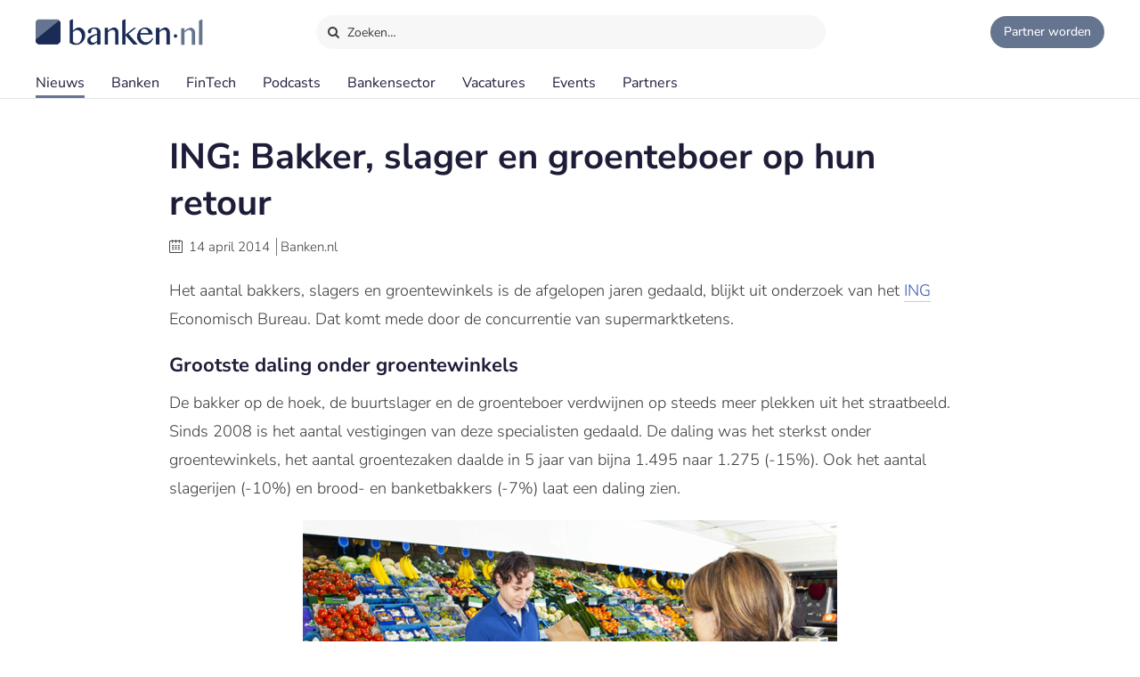

--- FILE ---
content_type: text/html;charset=UTF-8
request_url: https://www.banken.nl/nieuws/2154/ing-bakker-slager-en-groenteboer-op-hun-retour
body_size: 8695
content:














<!DOCTYPE html>
<html xmlns="http://www.w3.org/1999/xhtml" xml:lang="nl" lang="nl" prefix="og: https://ogp.me/ns#">
	<head>
		<link rel="preload" href="/css/header.css?v=20251216123948" as="style" />
		<link rel="preload" href="/css/header-with-dropdown.css?v=20251216123948" as="style" />
		
		<meta charset="utf-8">
		<meta name="description" content="Het aantal bakkers, slagers en groentewinkels is de afgelopen jaren gedaald, blijkt uit onderzoek van het ING Economisch Bureau. Dat komt mede door de concurrentie van supermarktketens." />
		<meta name="robots" content="index, FOLLOW" />
		<meta name="HandheldFriendly" content="True" />
		<meta name="MobileOptimized" content="320" />
		<meta name="viewport" content="width=device-width, initial-scale=1.0, minimum-scale=1.0, maximum-scale=3.0" />
		

		
		
		<title>ING: Bakker, slager en groenteboer op hun retour</title>

		<link rel="icon" type="image/png" href="/img/favicon.ico">
		<link rel="apple-touch-icon" href="/img/icon-180x180.png">
		<link rel="apple-touch-icon" sizes="152x152" href="/img/icon-152x152.png">
		<link rel="apple-touch-icon" sizes="167x167" href="/img/icon-167x167.png">
		<link rel="apple-touch-icon" sizes="180x180" href="/img/icon-180x180.png">
		<link rel="icon" sizes="192x192" href="/img/icon-192x192.png">
		<meta name="msapplication-square310x310logo" content="/img/icon-310x310.png">

		
		
		
		
		

		

		
		
		
		
		<link rel="alternate" title="Banken.nl Nieuws" type="application/rss+xml" href="https://www.banken.nl/rss/consultancy_rssfeed.xml" />

		<!-- twitter and opengraph cards -->
		
		
		<meta name="twitter:card" content="summary" />
		<meta name="twitter:site" content="@Banken_nl" />
		
		<meta property="og:title" content="ING: Bakker, slager en groenteboer op hun retour" />
		<meta name="twitter:title" content="ING: Bakker, slager en groenteboer op hun retour" />
		
		
		<meta property="og:image" content="https://www.banken.nl/illustrations/null" />
		<meta property="og:image:width" content="546" />
		<meta property="og:image:height" content="312" />

		<meta name="twitter:image" content="https://www.banken.nl/illustrations/null" />
		
		<meta property="og:description" content="Het aantal bakkers, slagers en groentewinkels is de afgelopen jaren gedaald, blijkt uit onderzoek van het ING Economisch Bureau. Dat komt mede door de concurrentie van supermarktketens." />
		<meta name="twitter:description" content="Het aantal bakkers, slagers en groentewinkels is de afgelopen jaren gedaald, blijkt uit onderzoek van het ING Economisch Bureau. Dat komt mede door de concurrentie van supermarktketens." />

		
			<link rel="amphtml" href="https://www.banken.nl/nieuws/amp/2154/ing-bakker-slager-en-groenteboer-op-hun-retour" />
		
		
		
			<link rel="canonical" href="https://www.banken.nl/nieuws/2154/ing-bakker-slager-en-groenteboer-op-hun-retour" />
		
		
		<meta property="og:url" content="https://www.banken.nl/nieuws/2154/ing-bakker-slager-en-groenteboer-op-hun-retour" />

		
		<link rel="shortcut icon" href="/img/favicon.ico" type="image/x-icon"/>
		
		






<meta property="og:image" content="https://www.banken.nl/illustrations/null" />
<meta property="og:image:width" content="546" />
<meta property="og:image:height" content="312" />
<meta property="og:title" content="ING: Bakker, slager en groenteboer op hun retour" />
<meta property="og:description" content="Het aantal bakkers, slagers en groentewinkels is de afgelopen jaren gedaald, blijkt uit onderzoek van het ING Economisch Bureau. Dat komt mede door de concurrentie van supermarktketens." />


  <meta property='og:type' content='article' />
  <meta property='article:author' content='https://www.banken.nl' />
  <meta property='article:publisher' content='https://www.banken.nl' />
  <meta property='article:published_time' content='2014-04-14T00:00:00Z' />
  <meta property='article:modified_time' content='2014-04-14T00:00:00Z' />
  
  
    <meta property='article:section' content='Banken' />
  


<script type="application/ld+json">
    {
      "@context": "http://schema.org",
      "@type": "NewsArticle",
      "mainEntityOfPage": {
        "@type": "WebPage",
        "@id":  "https://www.banken.nl/nieuws/2154/ing-bakker-slager-en-groenteboer-op-hun-retour"
      },
      "headline": "ING: Bakker, slager en groenteboer op hun retour",
      "image":["https://www.banken.nl/illustrations/null"],
      "datePublished": "2014-04-14T00:00:00Z",
      "dateModified": "2014-04-14T00:00:00Z",
      "author": {
        "@type": "Organization",
        "name": "Banken.nl"
      },
       "publisher": {
        "@type": "Organization",
        "name": "Banken.nl",
        "logo": {
          "@type": "ImageObject",
          "url": "https://www.banken.nl/img/metaimage/Banken_nl_metaimage.png"
        }
      },
      "description": "Het aantal bakkers, slagers en groentewinkels is de afgelopen jaren gedaald, blijkt uit onderzoek van het ING Economisch Bureau. Dat komt mede door de concurrentie van supermarktketens."
    }
</script>






		



<link rel="stylesheet" type="text/css" href="/css/main.css?v=20251216123948">
<link rel="stylesheet" type="text/css" href="/css/semantic/semantic-common.css?v=2.9.3" media="print" onload="this.media='all'" />
<link rel="stylesheet" type="text/css" href="/css/semantic/semantic-adapter.css?v=20251216123948" media="print" onload="this.media='all'" />
<link rel="stylesheet" type="text/css" href="/css/default.css?v=20251216123948" media="print" onload="this.media='all'">
<link rel="stylesheet" type="text/css" href="/css/style.css?v=20251216123948" >


		
		


<script src="/js/libs/jquery-3.7.1.min.js" defer></script>

<script src="/js/loadScripts.js?v=1" defer></script>
	</head>

	<body class="header-fixed">
		






























<script>
    var contextPath = "";
    var lblplaatsnaamUrl = 'plaatsnaam';
    var lblsectorUrl = 'sector';
    var lblvakgebiedUrl = 'vakgebied';
    var lblgrootteUrl = 'grootte';
    var lblpaginaUrl = 'pagina';
    var lblitemsUrl = 'items';
    var lblnaamUrl = 'naam';
    var lblPrevious = 'Vorige';
    var lblNext = 'Volgende';
    var lblPage = 'pagina';
    var lblGrafiekenUrl = 'onderzoek';
    var noResultsMsg = 'Geen resultaten gevonden';
    var lblcountryPopupUrl = 'common.urls.countryPage';
    var lblnieuwsUrl = 'nieuws';
    var firmsUrl = 'bank';
    var jobsUrl = 'vacatures';
    var lbltitle = 'titel';
    var version = 'BANKS';

    var headerSearchTitleNews = 'Nieuws';
    var headerSearchTitleFirms = 'Partners';
    var headerSearchTitleIndustry = 'Sector';
    var headerSearchTitleExpertise = 'Vakgebied';
    var headerSearchTitleCategories = 'Onderwerp';
    var headerSearchDefaultMsg = 'Druk op Enter om te zoeken';

    var loadScriptsList = Array.isArray(loadScriptsList) ? loadScriptsList : [];
    loadScriptsList = loadScriptsList.concat("/js/header-scripts.js");
    loadScriptsList = loadScriptsList.concat("/js/common/filterPopup.js?v=20251216123948");
    loadScriptsList = loadScriptsList.concat("/js/header.js?v=20251216123948");
</script>

<link rel="stylesheet" href="/css/cat-icons.css?v=20251216123948" />
<link rel="stylesheet" href="/css/header.css?v=20251216123948" />
<link rel="stylesheet" href="/css/header-with-dropdown.css?v=20251216123948" />
<link rel="stylesheet" href="/css/banken.css?v=20251216123948" />


<div id="darkness"></div>
<div id="globalSearch">
    <div class="searchPopup">
        <span class="ourLogo"><img src="/img/Banken.nl-logo-630x100.png" alt="" /></span>
        <input id="defaultSearch" type="text" class="searchField show-placeholder-on-focus" placeholder="Zoeken…" autocomplete="off">
        <span class="close" onclick="toggleGlobalSearchField();"><svg xmlns="http://www.w3.org/2000/svg" width="1em" height="1em" viewBox="0 0 24 24"><path fill="currentColor" d="m12 10.587l4.95-4.95l1.414 1.414l-4.95 4.95l4.95 4.95l-1.415 1.414l-4.95-4.95l-4.949 4.95l-1.414-1.415l4.95-4.95l-4.95-4.95L7.05 5.638z"></path></svg></span>
    </div>
</div>

<div class="home-back">
    <div class="home-screen"></div>
    <div data-scroll id="header-wrap">
        <div id="header-top">
            <div class="top-menu">
                <a class="logo-link" href="https://www.banken.nl" title="Banken.nl">
                    <span class="logo small-logo"><img src="/img/Banken.nl-logo-630x100.png" alt="" /></span>
                </a>
                <div id="globalSearchBtn" onclick="toggleGlobalSearchField();"><i class="search icon button"></i> Zoeken…</div>
                <div class="header-buttons">
                    
                    <a id="joinPlatformBtn" href="/join-the-platform" title="Partner worden"><span class="join-icon"></span><span class="text">Partner worden</span></a>
                </div>
            </div>
        </div>

        <div id="header">
            <nav class="main greedy-nav">
                <div class="menu visible-links">
                <ul class="main-header-menu-list">
                    <li id="newsMenuItem">
                        <a title="Nieuws" onmouseover="this.title='';"
                           class="active"
                           href="/nieuws">
                            Nieuws
                        </a>
                    </li>
                    <li id="firmsMenuItem">
                        
                        <a title="Banken" onmouseover="this.title='';"
                           class=""
                           href="/bank">
                            Banken
                        </a>
                    </li>
                    <li id="fintechMenuItem">
                        <a title="FinTech" onmouseover="this.title='';"
                           class=""
                           href="/fintech">
                            FinTech
                        </a>
                    </li>







                    <li id="podcastsMenuItem">
                        <a title="Podcasts" onmouseover="this.title='';"
                           class=""
                           href="/podcasts">
                            Podcasts
                        </a>
                    </li>
                    <li id="consultingIndustryMenuItem">
                        <a title="Bankensector" onmouseover="this.title='';"
                           class=""
                           href="/bankensector">
                            Bankensector
                        </a>
                    </li>
                    <li id="jobsMenuItem">
                        <a title="Vacatures" onmouseover="this.title='';"
                           class=""
                           href="/vacatures">
                            Vacatures
                        </a>
                    </li>
                    <li id="eventsMenuItem">
                        <a title="Events"  onmouseover="this.title='';"
                           class=""
                           href="/events">Events
                        </a>
                    </li>
                    <li>
                        <a title="Partners" onmouseover="this.title='';"
                           class=""
                           href="/partners">Partners
                        </a>
                    </li>
                </ul>
                </div>
                <div class="greedy-button hidden"><ul class='hidden-links hidden'></ul></div>
            </nav>

            <nav class="mobile">
                <a class="logo-link" href="https://www.banken.nl" title="Banken.nl">
                    <span class="logo big-logo"><img src="/img/Banken.nl-logo-630x100.png" alt="" /></span>
                </a>
                <div class="mobileSearchButton" onclick="toggleGlobalSearchField();"><i class="search icon button"></i></div>
                <div id="menu-mobile">
                    <span class="bt-menu" onclick="toggleMobileMenu()"></span>
                </div>
                <div class="wrapper-nav main-menu">
                    <ul class="one-column">
                        <li><a href="/nieuws" >Nieuws</a></li>
                        <li><a href="/bank" >Banken</a></li>
                        <li><a href="/fintech" >FinTech bedrijven</a></li>
                        <li><a href="/vacatures" >Vacatures</a></li>
                        <li><a href="/events" >Events</a></li>
                        <li><a href="/themas" >Thema's</a></li>
                        <li><a href="/podcasts" >Podcasts</a></li>
                        <li class="open-sub-menu"><a href="javascript:void(0)" onclick="toggleMobileSubMenu('banksIndustry')">Bankensector</a></li>
                        <li><a href="/partners" >Partners</a></li>
                    </ul>
                    <div class="clearfix"></div>
                    <ul class="join-the-platform one-column">
                        <li class="main-sub-item"><a href="/join-the-platform">Partner worden?</a></li>
                    </ul>
                    <div class="clearfix"></div>

                </div>
                
<div class="wrapper-nav sub-menu banksIndustry">
    <div class="menu-mobile-header back-menu-mobile" onclick="toggleMobileSubMenu('banksIndustry')">
        <span class="bt-back"></span>
        Hoofdmenu
    </div>
    <div class="clearfix"></div>

    <ul class="one-column">
        <li><a href="/bankensector">Bankensector</a></li>
        <li><a href="/bankensector/interviews">Interviews</a></li>
        <li><a href="/bankensector/bankensector-nederland">Bankensector Nederland</a></li>
        <li><a href="/bankensector/marktaandeel">Marktaandeel</a></li>
        <li><a href="/bankensector/rankings-awards">Rankings & Awards</a></li>
    </ul>
</div>
            </nav>
            <div class="bottom-line"></div>
        </div>
    </div>

</div>
<section class="ha-waypoint" data-animate-down="ha-header-hide header-scroll" data-animate-up="ha-header-visible" style="top: 200px;position: absolute;">&nbsp;</section>
<section class="categories-waypoint" data-animate-down="ha-header-hide" data-animate-up="ha-header-visible" style="top: 200px;position: absolute;">&nbsp;</section>
		<div id="wrap" class="clearfix">
			<div id="content" class="clearfix">
				<div role="main">
					<div role="complementary" id="menu">
						
					</div>
					












<script>
	var contextPath = "";
	var relatedNewsId = "2154";
	var categoriesSize = "0";
	var sessionExpiredMessage = 'Om veiligheidsredenen is de sessie verlopen. Ververs de pagina om verder te gaan.';
	var lblGeengeldigmailadres = 'Geen geldig mailadres. <br>Probeer het nogmaals.';
	var lblBinnenenkeleminuten = 'Binnen enkele minuten ontvangt u een email met een bevestigings link waar u op moet klikken om de aanmelding te voltooien.';
	var lblmailadresbekend = 'Dit mailadres is reeds bij ons bekend. Stuur ons een bericht als u de nieuwsbrief niet ontvangt.';
	var lblIetsmisgegaan = 'Er is iets misgegaan. <br>Probeer het nogmaals.';
    var lblnosharesyet = 'nog niet gedeeld';
	var lblkeergedeeld = 'keer gedeeld';
    var lblkeergedeeldMeerdere = 'keer gedeeld';
	var lblNieuws = 'nieuws';
	var lblsector = 'sector';
	var lblvakgebied = 'vakgebied';
	var lbladviesmarkt = 'product';
	var lblthema = 'thema';
	var lblbedrijf = 'organisatie';
	var lbldatum = 'datum';
	var lbltitel = 'titel';
	var lblConsultancy_nl = 'Banken_nl';
	var lblnieuwsUrl = 'nieuws';
	var showChartsOnly = 'false';
    var loadScriptsList = Array.isArray(loadScriptsList) ? loadScriptsList : [];
    loadScriptsList = loadScriptsList.concat(
			// "https://www.google.com/recaptcha/api.js?render=6LcyzbofAAAAAINYYm-OQ9HF5JU9OxiZdH7MOddb",
			"/js/libs/semantic/transition.min.js?v=2.9.3",
			"/js/libs/semantic/dimmer.min.js?v=2.9.3",
			"/js/libs/semantic/modal.min.js?v=2.9.3",
			"/js/libs/semantic/sticky.min.js?v=2.9.3",
			"/js/libs/slick/slick.min.js",
			"/js/search.js?v=20251216123948",
        "/js/news/details.js?v=20251216123948",
        "/js/share.js?v=20251216123948");
</script>
<script src="https://www.google.com/recaptcha/api.js" async defer></script>
<link rel="stylesheet" href="/css/semantic/dimmer.min.css?v=2.9.3" />
<link rel="stylesheet" href="/css/semantic/modal.min.css?v=2.9.3" />
<link rel="stylesheet" href="/css/semantic/rail.min.css?v=2.9.3" />
<link rel="stylesheet" href="/css/semantic/sticky.min.css?v=2.9.3" />
<link rel="stylesheet" href="/js/libs/slick/slick.css"/>
<link rel="stylesheet" href="/js/libs/slick/slick-theme.css"/>
<link rel="stylesheet" href="/css/filter-panel.css?v=20251216123948" />
<link rel="stylesheet" href="/css/news.css?v=20251216123948" />
<link rel="stylesheet" href="/css/newsDetails.css?v=20251216123948" />


<div class="filter-page padding filters-top  ">
	<div class="news-details">
		<div class="news-content filter-page-content" style="position: relative;">

			<h1>ING: Bakker, slager en groenteboer op hun retour</h1>

			<div class="meta_news">
				<i class="icon-calendar"></i> <span class="date">14 april 2014</span>
				<span class="authored-by">Banken.nl</span>
			</div>

			<div class="text">
				

				

				<p >Het aantal bakkers, slagers en groentewinkels is de afgelopen jaren gedaald, blijkt uit onderzoek van het <a href="/bank/ing">ING</a> Economisch Bureau. Dat komt mede door de concurrentie van supermarktketens.</p>
<h2 ><strong>Grootste daling onder groentewinkels</strong></h2>
<p>De bakker op de hoek, de buurtslager en de groenteboer verdwijnen op steeds meer plekken uit het straatbeeld. Sinds 2008 is het aantal vestigingen van deze specialisten gedaald. De daling was het sterkst onder groentewinkels, het aantal groentezaken daalde in 5 jaar van bijna 1.495 naar 1.275 (-15%). Ook het aantal slagerijen (-10%) en brood- en banketbakkers (-7%) laat een daling zien.</p>
<p ><img src="/media/ING---Groenteboer-op-zijn-retour-3547.jpg"  alt="ING - Groenteboer op zijn retour" title="ING - Groenteboer op zijn retour" width="600" height="307" /></p>
<h2 ><strong>Meer concurrentie van supermarkten</strong></h2>
<p >Bakkers, slagers en groenteboeren kregen de laatste jaren steeds meer concurrentie van supermarkten. Die hebben hun assortiment verder uitgebreid en dat vindt een deel van de consumenten wel zo gemakkelijk als zij de boodschappen doen. Daar komt bij dat supermarkten vaak goedkoper zijn. Dat komt onder andere doordat zij hun producten op grotere schaal kunnen inkopen tegen lagere prijzen.</p>
<h2 ><strong>Niet alle speciaalzaken op hun retour</strong></h2>
<p >Het totaal aantal speciaalzaken dat eten, drinken of tabak verkoopt, is de afgelopen jaren licht gedaald. Toch zijn niet alle speciaalzaken op hun retour. Het aantal viswinkels nam tussen 2008 en 2013 bijvoorbeeld met bijna een kwart (23%) toe. Kennelijk is er wel behoefte aan winkels die gespecialiseerd zijn in een bepaald product en meer te bieden hebben dan de supermarkt.</p>

				<div class="mobileTags">
					
						<div class="tags">
							<ul class="categories-list">
								
									
									
									
									
										
										<li class="side-filter closed news-filter-field-1 firm">
											<a href="/bank/ing">ING</a>
										</li>
									
								
								
								
							</ul>
						</div>
					
				</div>

				
				

				
				
				<div class="article-social">
    <span class="shared-count"></span>
    
    <ul>
        <li class="mail">
            <a aria-label="Mail Share" href="mailto:?&subject=ING: Bakker, slager en groenteboer op hun retour&body=https://www.banken.nl/nieuws/2154/ing-bakker-slager-en-groenteboer-op-hun-retour"><i class="icon-mail"></i></a>
        </li>
        <li class="linkedin">
            <a class="popup" rel="nofollow" aria-label="Share in Linkedin" target="_blank" href="https://www.linkedin.com/shareArticle?mini=true&url=https://www.banken.nl/nieuws/2154/ing-bakker-slager-en-groenteboer-op-hun-retour&title=ING%3A+Bakker%2C+slager+en+groenteboer+op+hun+retour&source=https://www.banken.nl/nieuws/2154/ing-bakker-slager-en-groenteboer-op-hun-retour"><i class="icon-linkedin"></i> <br></a>
        </li>
        <li class="twitter">
            <a class="popup" rel="nofollow" aria-label="Share in X" target="_blank" href="https://twitter.com/intent/tweet?text=ING%3A+Bakker%2C+slager+en+groenteboer+op+hun+retour&url=https://www.banken.nl/nieuws/2154/ing-bakker-slager-en-groenteboer-op-hun-retour&via=Banken_nl"><i class="icon-twitter"></i> <br></a>
        </li>
        <li class="facebook">
            <a class="popup" rel="nofollow" aria-label="Share in Facebook" target="_blank" href="https://www.facebook.com/sharer/sharer.php?u=https://www.banken.nl/nieuws/2154/ing-bakker-slager-en-groenteboer-op-hun-retour"><i class="icon-facebook"></i> <br></a>
        </li>
        <li class="whatsapp">
            <a class="popup" rel="nofollow" aria-label="Share in WhatsApp" target="_blank" href="https://api.whatsapp.com/send?text=https://www.banken.nl/nieuws/2154/ing-bakker-slager-en-groenteboer-op-hun-retour"><i class="icon-whatsapp"></i> <br></a>
        </li>
    </ul>
</div>
			</div>
		</div>
		<div class="clearfix"></div>
		


	</div>

	<div class="clearfix"></div>

	
		<div class="companyCard noForm">
			<div class="content">
				<div class="heading">Meer over <b>ING</b></div>
				<div class="body">
					<div class="company">
						<div class="leftInfo">
							<div class="logo"><img src="/profile/media/ing-logo-2021-08-02-100335564.png" alt=""></div>
							
							<div class="text">Profielpagina</div>
							
							
							<div class="button ">
								<a class="blue-button" href="/bank/ing">ING</a>
							</div>
							<div class="desc">
								<b>ING</b>
								
									
									
										is een partner van Banken.nl
									
									
								
							</div>
							
						</div>
						
					</div>
					<div class="news">
						
						
							
							<div class="newsCard">
								

<div class="paddding-block">
    <div class="news-img">
        
        

        
        
        
        
        
        
        <a href="/nieuws/26776/ing-introduceert-beleggen-in-cryptovaluta-via-crypto-etns" >
            <figure class="effect-julia">
                
                    
                        <picture>
                            <source srcset="/illustrations/190/news/spotlight/2026-01-27-123022235-ING_introduceert_beleggen_in_cryptovaluta_via_Crypto_ETN_s.webp 190w,
                                            /illustrations/300/news/spotlight/2026-01-27-123022235-ING_introduceert_beleggen_in_cryptovaluta_via_Crypto_ETN_s.webp 300w,
                                            /illustrations/news/spotlight/2026-01-27-123022235-ING_introduceert_beleggen_in_cryptovaluta_via_Crypto_ETN_s.webp 546w"
                                    sizes="" type="image/webp">
                            <source srcset="/illustrations/190/news/spotlight/2026-01-27-123022235-ING_introduceert_beleggen_in_cryptovaluta_via_Crypto_ETN_s.jpg?webp 190w,
                                            /illustrations/300/news/spotlight/2026-01-27-123022235-ING_introduceert_beleggen_in_cryptovaluta_via_Crypto_ETN_s.jpg?webp 300w,
                                            /illustrations/news/spotlight/2026-01-27-123022235-ING_introduceert_beleggen_in_cryptovaluta_via_Crypto_ETN_s.jpg?webp 546w"
                                    sizes="" type="image/jpeg">
                            <img src="/illustrations/news/spotlight/2026-01-27-123022235-ING_introduceert_beleggen_in_cryptovaluta_via_Crypto_ETN_s.jpg?webp" alt="ING introduceert beleggen in cryptovaluta via Crypto ETN’s" loading="lazy"  />
                        </picture>
                    
                    
                    
                
                
            </figure>
        </a>
    </div>
    <div class="clearfix"></div>

    <div class="news-item-info">
        <a href="/nieuws/26776/ing-introduceert-beleggen-in-cryptovaluta-via-crypto-etns" >
            <span class="home-news-item">
                ING introduceert beleggen in cryptovaluta via Crypto ETN’s
            </span>
            <span class="home-news-description">
                ING heeft zijn beleggingsaanbod uitgebreid met de introductie van Crypto ETN’s (Exchange Traded Notes).
            </span>
            <div class="news-date-source">28 januari 2026 </div>
        </a>
    </div>
</div>
							</div>
						
							
							<div class="newsCard">
								

<div class="paddding-block">
    <div class="news-img">
        
        

        
        
        
        
        
        
        <a href="/nieuws/26766/ing-koopt-eigen-hoofdkantoor-cedar-van-lcn-capital-partners" >
            <figure class="effect-julia">
                
                    
                        <picture>
                            <source srcset="/illustrations/190/news/spotlight/2026-01-21-103625156-ING_koopt_eigen_hoofdkantoor_Cedar_van_LCN_Capital_Partners.webp 190w,
                                            /illustrations/300/news/spotlight/2026-01-21-103625156-ING_koopt_eigen_hoofdkantoor_Cedar_van_LCN_Capital_Partners.webp 300w,
                                            /illustrations/news/spotlight/2026-01-21-103625156-ING_koopt_eigen_hoofdkantoor_Cedar_van_LCN_Capital_Partners.webp 546w"
                                    sizes="" type="image/webp">
                            <source srcset="/illustrations/190/news/spotlight/2026-01-21-103625156-ING_koopt_eigen_hoofdkantoor_Cedar_van_LCN_Capital_Partners.jpg?webp 190w,
                                            /illustrations/300/news/spotlight/2026-01-21-103625156-ING_koopt_eigen_hoofdkantoor_Cedar_van_LCN_Capital_Partners.jpg?webp 300w,
                                            /illustrations/news/spotlight/2026-01-21-103625156-ING_koopt_eigen_hoofdkantoor_Cedar_van_LCN_Capital_Partners.jpg?webp 546w"
                                    sizes="" type="image/jpeg">
                            <img src="/illustrations/news/spotlight/2026-01-21-103625156-ING_koopt_eigen_hoofdkantoor_Cedar_van_LCN_Capital_Partners.jpg?webp" alt="ING koopt eigen hoofdkantoor Cedar van LCN Capital Partners" loading="lazy"  />
                        </picture>
                    
                    
                    
                
                
            </figure>
        </a>
    </div>
    <div class="clearfix"></div>

    <div class="news-item-info">
        <a href="/nieuws/26766/ing-koopt-eigen-hoofdkantoor-cedar-van-lcn-capital-partners" >
            <span class="home-news-item">
                ING koopt eigen hoofdkantoor Cedar van LCN Capital Partners
            </span>
            <span class="home-news-description">
                Hoewel ING al sinds 2019 vanuit het kantoorgebouw ‘Cedar’ in Amsterdam Zuidoost opereert, was de bank tot voor kort slechts gebruiker van het pand.
            </span>
            <div class="news-date-source">22 januari 2026 </div>
        </a>
    </div>
</div>
							</div>
						
							
							<div class="newsCard">
								

<div class="paddding-block">
    <div class="news-img">
        
        

        
        
        
        
        
        
        <a href="/nieuws/26754/financiele-sector-sterk-vertegenwoordigd-in-top-employers-2026" >
            <figure class="effect-julia">
                
                    
                        <picture>
                            <source srcset="/illustrations/190/news/spotlight/2026-01-20-123329671-Financi_le_sector_sterk_vertegenwoordigd_in_Top_Employers_2026_2.webp 190w,
                                            /illustrations/300/news/spotlight/2026-01-20-123329671-Financi_le_sector_sterk_vertegenwoordigd_in_Top_Employers_2026_2.webp 300w,
                                            /illustrations/news/spotlight/2026-01-20-123329671-Financi_le_sector_sterk_vertegenwoordigd_in_Top_Employers_2026_2.webp 546w"
                                    sizes="" type="image/webp">
                            <source srcset="/illustrations/190/news/spotlight/2026-01-20-123329671-Financi_le_sector_sterk_vertegenwoordigd_in_Top_Employers_2026_2.jpg?webp 190w,
                                            /illustrations/300/news/spotlight/2026-01-20-123329671-Financi_le_sector_sterk_vertegenwoordigd_in_Top_Employers_2026_2.jpg?webp 300w,
                                            /illustrations/news/spotlight/2026-01-20-123329671-Financi_le_sector_sterk_vertegenwoordigd_in_Top_Employers_2026_2.jpg?webp 546w"
                                    sizes="" type="image/jpeg">
                            <img src="/illustrations/news/spotlight/2026-01-20-123329671-Financi_le_sector_sterk_vertegenwoordigd_in_Top_Employers_2026_2.jpg?webp" alt="Financiële sector sterk vertegenwoordigd in Top Employers 2026" loading="lazy"  />
                        </picture>
                    
                    
                    
                
                
            </figure>
        </a>
    </div>
    <div class="clearfix"></div>

    <div class="news-item-info">
        <a href="/nieuws/26754/financiele-sector-sterk-vertegenwoordigd-in-top-employers-2026" >
            <span class="home-news-item">
                Financiële sector sterk vertegenwoordigd in Top Employers 2026
            </span>
            <span class="home-news-description">
                De Nederlandsche Bank, ING, Worldline, Nationale-Nederlanden, Santander en HSBC mogen zichzelf een jaar lang een top werkgever noemen.
            </span>
            <div class="news-date-source">21 januari 2026 </div>
        </a>
    </div>
</div>
							</div>
						
							
							<div class="newsCard">
								

<div class="paddding-block">
    <div class="news-img">
        
        

        
        
        
        
        
        
        <a href="/nieuws/26756/ing-democratiseert-beleggingsdiensten-verder-na-introductie-eltifs" >
            <figure class="effect-julia">
                
                    
                        <picture>
                            <source srcset="/illustrations/190/news/spotlight/2026-01-19-021704465-ING_democratiseert_beleggingsdiensten_verder_na_introductie_ELTIF_s.webp 190w,
                                            /illustrations/300/news/spotlight/2026-01-19-021704465-ING_democratiseert_beleggingsdiensten_verder_na_introductie_ELTIF_s.webp 300w,
                                            /illustrations/news/spotlight/2026-01-19-021704465-ING_democratiseert_beleggingsdiensten_verder_na_introductie_ELTIF_s.webp 546w"
                                    sizes="" type="image/webp">
                            <source srcset="/illustrations/190/news/spotlight/2026-01-19-021704465-ING_democratiseert_beleggingsdiensten_verder_na_introductie_ELTIF_s.jpg?webp 190w,
                                            /illustrations/300/news/spotlight/2026-01-19-021704465-ING_democratiseert_beleggingsdiensten_verder_na_introductie_ELTIF_s.jpg?webp 300w,
                                            /illustrations/news/spotlight/2026-01-19-021704465-ING_democratiseert_beleggingsdiensten_verder_na_introductie_ELTIF_s.jpg?webp 546w"
                                    sizes="" type="image/jpeg">
                            <img src="/illustrations/news/spotlight/2026-01-19-021704465-ING_democratiseert_beleggingsdiensten_verder_na_introductie_ELTIF_s.jpg?webp" alt="ING democratiseert beleggingsdiensten verder na introductie ELTIF’s" loading="lazy"  />
                        </picture>
                    
                    
                    
                
                
            </figure>
        </a>
    </div>
    <div class="clearfix"></div>

    <div class="news-item-info">
        <a href="/nieuws/26756/ing-democratiseert-beleggingsdiensten-verder-na-introductie-eltifs" >
            <span class="home-news-item">
                ING democratiseert beleggingsdiensten verder na introductie ELTIF’s
            </span>
            <span class="home-news-description">
                ING breidt haar aanbod in Private Markets verder uit.
            </span>
            <div class="news-date-source">20 januari 2026 </div>
        </a>
    </div>
</div>
							</div>
						
							
							<div class="newsCard">
								

<div class="paddding-block">
    <div class="news-img">
        
        

        
        
        
        
        
        
        <a href="/nieuws/26741/argenta-en-asn-leiden-lijst-van-gelukkigste-bancaire-werkplekken" >
            <figure class="effect-julia">
                
                    
                        <picture>
                            <source srcset="/illustrations/190/news/spotlight/2026-01-13-022651280-Argenta_en_ASN_leiden_lijst_van_gelukkigste_bancaire_werkplekken.webp 190w,
                                            /illustrations/300/news/spotlight/2026-01-13-022651280-Argenta_en_ASN_leiden_lijst_van_gelukkigste_bancaire_werkplekken.webp 300w,
                                            /illustrations/news/spotlight/2026-01-13-022651280-Argenta_en_ASN_leiden_lijst_van_gelukkigste_bancaire_werkplekken.webp 546w"
                                    sizes="" type="image/webp">
                            <source srcset="/illustrations/190/news/spotlight/2026-01-13-022651280-Argenta_en_ASN_leiden_lijst_van_gelukkigste_bancaire_werkplekken.jpg?webp 190w,
                                            /illustrations/300/news/spotlight/2026-01-13-022651280-Argenta_en_ASN_leiden_lijst_van_gelukkigste_bancaire_werkplekken.jpg?webp 300w,
                                            /illustrations/news/spotlight/2026-01-13-022651280-Argenta_en_ASN_leiden_lijst_van_gelukkigste_bancaire_werkplekken.jpg?webp 546w"
                                    sizes="" type="image/jpeg">
                            <img src="/illustrations/news/spotlight/2026-01-13-022651280-Argenta_en_ASN_leiden_lijst_van_gelukkigste_bancaire_werkplekken.jpg?webp" alt="Argenta en ASN leiden lijst van gelukkigste bancaire werkplekken" loading="lazy"  />
                        </picture>
                    
                    
                    
                
                
            </figure>
        </a>
    </div>
    <div class="clearfix"></div>

    <div class="news-item-info">
        <a href="/nieuws/26741/argenta-en-asn-leiden-lijst-van-gelukkigste-bancaire-werkplekken" >
            <span class="home-news-item">
                Argenta en ASN leiden lijst van gelukkigste bancaire werkplekken
            </span>
            <span class="home-news-description">
                Het platform WorkL heeft de lijst met de World’s Happiest Workplaces 2026 gepubliceerd.
            </span>
            <div class="news-date-source">14 januari 2026 </div>
        </a>
    </div>
</div>
							</div>
						
							
							<div class="newsCard">
								

<div class="paddding-block">
    <div class="news-img">
        
        

        
        
        
        
        
        
        <a href="/nieuws/26724/ing-speelt-in-op-online-verleiding-met-campagne-rond-spaarslot" >
            <figure class="effect-julia">
                
                    
                        <picture>
                            <source srcset="/illustrations/190/news/spotlight/2026-01-08-123217796-ING_speelt_in_op_online_verleiding_met_campagne_rond_Spaarslot_spot.webp 190w,
                                            /illustrations/300/news/spotlight/2026-01-08-123217796-ING_speelt_in_op_online_verleiding_met_campagne_rond_Spaarslot_spot.webp 300w,
                                            /illustrations/news/spotlight/2026-01-08-123217796-ING_speelt_in_op_online_verleiding_met_campagne_rond_Spaarslot_spot.webp 546w"
                                    sizes="" type="image/webp">
                            <source srcset="/illustrations/190/news/spotlight/2026-01-08-123217796-ING_speelt_in_op_online_verleiding_met_campagne_rond_Spaarslot_spot.jpg?webp 190w,
                                            /illustrations/300/news/spotlight/2026-01-08-123217796-ING_speelt_in_op_online_verleiding_met_campagne_rond_Spaarslot_spot.jpg?webp 300w,
                                            /illustrations/news/spotlight/2026-01-08-123217796-ING_speelt_in_op_online_verleiding_met_campagne_rond_Spaarslot_spot.jpg?webp 546w"
                                    sizes="" type="image/jpeg">
                            <img src="/illustrations/news/spotlight/2026-01-08-123217796-ING_speelt_in_op_online_verleiding_met_campagne_rond_Spaarslot_spot.jpg?webp" alt="ING speelt in op online verleiding met campagne rond Spaarslot" loading="lazy"  />
                        </picture>
                    
                    
                    
                
                
            </figure>
        </a>
    </div>
    <div class="clearfix"></div>

    <div class="news-item-info">
        <a href="/nieuws/26724/ing-speelt-in-op-online-verleiding-met-campagne-rond-spaarslot" >
            <span class="home-news-item">
                ING speelt in op online verleiding met campagne rond Spaarslot
            </span>
            <span class="home-news-description">
                In een tijd waarin consumenten dagelijks worden overspoeld met online advertenties, influencers en ‘koop-nu’-knoppen, lanceert ING een campagne die inspeelt op een herkenbaar financieel dilemma: de v
            </span>
            <div class="news-date-source">09 januari 2026 </div>
        </a>
    </div>
</div>
							</div>
						
							
							<div class="newsCard">
								

<div class="paddding-block">
    <div class="news-img">
        
        

        
        
        
        
        
        
        <a href="/nieuws/26717/overheid-grijpt-in-strengere-regels-voor-achteraf-betalen" >
            <figure class="effect-julia">
                
                    
                        <picture>
                            <source srcset="/illustrations/190/news/spotlight/2026-01-06-02321452-Overheid_grijpt_in_strengere_regels_voor_achteraf_betalen.webp 190w,
                                            /illustrations/300/news/spotlight/2026-01-06-02321452-Overheid_grijpt_in_strengere_regels_voor_achteraf_betalen.webp 300w,
                                            /illustrations/news/spotlight/2026-01-06-02321452-Overheid_grijpt_in_strengere_regels_voor_achteraf_betalen.webp 546w"
                                    sizes="" type="image/webp">
                            <source srcset="/illustrations/190/news/spotlight/2026-01-06-02321452-Overheid_grijpt_in_strengere_regels_voor_achteraf_betalen.jpg?webp 190w,
                                            /illustrations/300/news/spotlight/2026-01-06-02321452-Overheid_grijpt_in_strengere_regels_voor_achteraf_betalen.jpg?webp 300w,
                                            /illustrations/news/spotlight/2026-01-06-02321452-Overheid_grijpt_in_strengere_regels_voor_achteraf_betalen.jpg?webp 546w"
                                    sizes="" type="image/jpeg">
                            <img src="/illustrations/news/spotlight/2026-01-06-02321452-Overheid_grijpt_in_strengere_regels_voor_achteraf_betalen.jpg?webp" alt="Overheid grijpt in: strengere regels voor achteraf betalen" loading="lazy"  />
                        </picture>
                    
                    
                    
                
                
            </figure>
        </a>
    </div>
    <div class="clearfix"></div>

    <div class="news-item-info">
        <a href="/nieuws/26717/overheid-grijpt-in-strengere-regels-voor-achteraf-betalen" >
            <span class="home-news-item">
                Overheid grijpt in: strengere regels voor achteraf betalen
            </span>
            <span class="home-news-description">
                De overheid voerde op de valreep van 2025 strengere regels in voor ‘achteraf betalen’ om consumenten beter te beschermen tegen stapelende schulden.
            </span>
            <div class="news-date-source">07 januari 2026 </div>
        </a>
    </div>
</div>
							</div>
						
							
							<div class="newsCard">
								

<div class="paddding-block">
    <div class="news-img">
        
        

        
        
        
        
        
        
        <a href="/nieuws/26703/ing-woonbericht-statusdruk-en-financiele-drempels-hinderen-generatie-z" >
            <figure class="effect-julia">
                
                    
                        <picture>
                            <source srcset="/illustrations/190/news/spotlight/2025-12-23-093455550-ING_Woonbericht_Statusdruk_en_financi_le_drempels_hinderen_Generatie_Z.webp 190w,
                                            /illustrations/300/news/spotlight/2025-12-23-093455550-ING_Woonbericht_Statusdruk_en_financi_le_drempels_hinderen_Generatie_Z.webp 300w,
                                            /illustrations/news/spotlight/2025-12-23-093455550-ING_Woonbericht_Statusdruk_en_financi_le_drempels_hinderen_Generatie_Z.webp 546w"
                                    sizes="" type="image/webp">
                            <source srcset="/illustrations/190/news/spotlight/2025-12-23-093455550-ING_Woonbericht_Statusdruk_en_financi_le_drempels_hinderen_Generatie_Z.jpg?webp 190w,
                                            /illustrations/300/news/spotlight/2025-12-23-093455550-ING_Woonbericht_Statusdruk_en_financi_le_drempels_hinderen_Generatie_Z.jpg?webp 300w,
                                            /illustrations/news/spotlight/2025-12-23-093455550-ING_Woonbericht_Statusdruk_en_financi_le_drempels_hinderen_Generatie_Z.jpg?webp 546w"
                                    sizes="" type="image/jpeg">
                            <img src="/illustrations/news/spotlight/2025-12-23-093455550-ING_Woonbericht_Statusdruk_en_financi_le_drempels_hinderen_Generatie_Z.jpg?webp" alt="ING Woonbericht: Statusdruk en financiële drempels hinderen Generatie Z" loading="lazy"  />
                        </picture>
                    
                    
                    
                
                
            </figure>
        </a>
    </div>
    <div class="clearfix"></div>

    <div class="news-item-info">
        <a href="/nieuws/26703/ing-woonbericht-statusdruk-en-financiele-drempels-hinderen-generatie-z" >
            <span class="home-news-item">
                ING Woonbericht: Statusdruk en financiële drempels hinderen Generatie Z
            </span>
            <span class="home-news-description">
                Voor het eerst sinds de jaren 50 daalt onder de jongste generatie het vertrouwen om de woningmarkt te betreden.
            </span>
            <div class="news-date-source">05 januari 2026 </div>
        </a>
    </div>
</div>
							</div>
						
						
					</div>
				</div>
			</div>
		</div>
	

	<div class="top-30">
		
		
			
				
				
				
					
				
				
				
				
				
			
		
		
	</div>
</div>
<div id="stopFixedContent"></div>
<div id="article-progress"><div class="progress"></div></div>
				</div>
			</div>
			
				












<script>
    var lblGeengeldigmailadres = 'Geen geldig mailadres. <br>Probeer het nogmaals.';
    var lblBinnenenkeleminuten = 'Binnen enkele minuten ontvangt u een email met een bevestigings link waar u op moet klikken om de aanmelding te voltooien.';
    var lblmailadresbekend = 'Dit mailadres is reeds bij ons bekend. Stuur ons een bericht als u de nieuwsbrief niet ontvangt.';
    var lblIetsmisgegaan = 'Er is iets misgegaan. <br>Probeer het nogmaals.';
    var loadScriptsList = Array.isArray(loadScriptsList) ? loadScriptsList : [];
    loadScriptsList = loadScriptsList.concat("/js/newsletter.js?v=20251216123948");
</script>

<div id="footer-container">
    <div id="newsletter">
        <div class="row">
            <div class="newsletter-form">
                <div class="column-header">Meld je aan voor de nieuwsbrief</div>
                <div class="form">
                    
                    <form action="//banken.us9.list-manage.com/subscribe/post-json?u=4d487e0513e24a32fdf399c16&id=306789bfb8&c=?" method="post" id="mc-embedded-subscribe-form" name="mc-embedded-subscribe-form" class="validate" novalidate>
                        <input type="email" name="EMAIL" id="mce-EMAIL" class="text subcribe-email" placeholder="jouw&#64;mailadres">
                        <div style="position: absolute; left: -5000px;" aria-hidden="true">
                            <input type="text" name="b_4d487e0513e24a32fdf399c16_c5e4bae0e3" tabindex="-1" value="">
                        </div>
                        <button id="mc-embedded-subscribe"  type="submit" class="submit subcribe-submit">Aanmelden</button>
                    </form>
                </div>
            </div>
            <div class="message hide">Aanmelding succesvol</div>
            <div class="newsletter-result footer"></div>
        </div>
    </div>

<div id="footer">
    <div class="row top">
        <div class="column column-links">
            <div class="column-header">Over Banken.nl</div>
            <ul>
                <li><a href="/over-banken-nl">Over ons</a></li>
                <li><a href="/adverteren">Adverteren</a></li>
                <li><a href="/nieuws/nieuwsarchief">Nieuwsarchief</a></li>
                <li><a href="/contact">Contact</a></li>
            </ul>
        </div>
        <div class="column-middle hidden-content">
            <div class="column-header">Voorwaarden</div>
            <ul>
                <li><a href="/disclaimer">Disclaimer</a></li>
                <li>Privacy Policy</li>
                <li>Terms of Use</li>


            </ul>
        </div>
        <div class="column column-about">
            <div class="column-header">
                <span class="logo small-logo"><img src="/img/Banken.nl-logo-630x100.png" alt="" /></span>
            </div>
            <div class="desc">Banken.nl is het platform van de Nederlandse financiële sector. Een centraal informatiepunt met het laatste nieuws en trends van de financiële sector.</div>
        </div>
    </div>

    <div class="row bottom">
        <div class="social-block">
            
            
            
            
            
            
            
            <ul class="social">
                <li><a title="Banken.nl op Twitter" class="popup" target="_blank" href="https://twitter.com/Banken_nl">
                    <i class="icon-twitter"></i>
                </a></li>
                <li><a title="Banken.nl op Facebook" class="popup" target="_blank" rel="nofollow" href="https://www.facebook.com/Bankennl">
                    <i class="icon-facebook"></i>
                </a></li>
                <li><a title="Banken.nl op Linkedin" class="popup" target="_blank" href="https://www.linkedin.com/company/banken-nl/">
                    <i class="icon-linkedin"></i>
                </a></li>
                <li><a class="popup" target="_blank" href="https://www.banken.nl/rss/banken_rssfeed.xml">
                    <i class="icon-rss"></i>
                </a></li>
            </ul>
        </div>
    </div>
</div>
</div>
			
			
		</div>
		


















  <!-- Google tag (gtag.js)  GA4-->
  <script async src="https://www.googletagmanager.com/gtag/js?id=G-5T0CGQCDS9"></script>
  <script>
    window.dataLayer = window.dataLayer || [];
    function gtag(){dataLayer.push(arguments);}
    gtag('js', new Date());
    gtag('config', 'G-5T0CGQCDS9',{
      
      "company": "ING",
      
      
      "test_title": "ING: Bakker, slager en groenteboer op hun retour"
    });
  </script>


  <script async src="https://www.googletagservices.com/tag/js/gpt.js"></script>
  <script>
    var googletag = googletag || {};
    googletag.cmd = googletag.cmd || [];
  </script>
  
  
    <!-- Start GPT Tag -->
    <script async src='https://securepubads.g.doubleclick.net/tag/js/gpt.js'></script>
    <script>
      window.googletag = window.googletag || {cmd: []};
      googletag.cmd.push(function() {
        googletag.defineSlot('/36599762/BLLiZ_Consultancy/Banken_ros_rectangle', [[300,250],[336,280],[300,600],[336,600]], 'div-gpt-ad-7714541-1')
                .addService(googletag.pubads());

        googletag.pubads().enableSingleRequest();
        googletag.enableServices();
      });
    </script>
    <!-- End GPT Tag -->
  
  


	</body>
</html>

--- FILE ---
content_type: text/css
request_url: https://www.banken.nl/css/news.css?v=20251216123948
body_size: 2556
content:
#content{background-color:#fff;max-width:1600px}.news-overview .content{max-width:1400px;margin:0 auto;padding:40px}.news-overview.hasHero .content{padding-top:10px}.news-overview .hero{height:500px;background-color:#2e2e38;color:white;text-align:center;display:flex;flex-direction:column;justify-content:space-between;position:relative}.news-overview .hero:before{content:"";position:absolute;left:0;width:100%;height:350px;background:linear-gradient(to bottom,rgba(0,0,0,0.8),transparent);pointer-events:none;z-index:5}.news-overview .hero:after{content:"";position:absolute;left:0;bottom:0;width:100%;height:30px;background:#fff;pointer-events:none;z-index:5;border-radius:30px 30px 0 0}.news-overview .background{width:100%;position:absolute;left:0;top:0;height:500px;overflow:hidden;display:flex;align-items:center}.news-overview .background img{width:100%}.news-overview .hero .content{margin-top:170px;z-index:10;padding:50px}.news-overview .hero .content h1{color:#fff;font-size:36px;margin-bottom:20px}.filter-page.fixed-to-bottom .news-overview .filter-container>div{position:absolute;bottom:100px;background:#f9fafa;padding-top:170px;padding-bottom:400px}.filter-page.fixed-to-bottom .news-details-filter .filter-container>div{position:absolute;bottom:240px;background:#f9fafa;padding-top:170px;padding-bottom:420px}.filter-page .news-details{padding-left:0;max-width:1495px;float:left}.filter-page .news-content{max-width:calc(100% - 355px);float:left;margin-right:40px;margin-bottom:30px}.filter-page .news-details .news-content{max-width:900px;float:none;margin-right:auto;padding-left:0;margin-left:auto}.filter-page .subscription-block{margin-left:245px;max-width:900px;margin-right:40px}.filter-page .news-details div.text,.filter-page .news-content h1{padding-right:0}.filter-page .news-details-filter .filter-container{position:absolute;height:auto}.ha-header-hide .filter-page .news-details-filter .filter-container{padding-top:0}.filter-page .related-news .more-news{display:none}.filter-page .news-details.infinite-item .news-content{padding-top:30px}.filter-page .news-details div.text{margin-bottom:0;position:relative}.filter-page .newsletter-subscription{background-image:linear-gradient(to right,#3f98b3,#478fbd);height:auto;padding:30px;-webkit-border-radius:2px;-moz-border-radius:2px;border-radius:2px;position:relative;overflow:hidden;margin-top:20px;margin-bottom:20px}#searchPlatformPopup{height:auto !important}.news-details .newsletter-result{width:auto}.news-details .newsletter-subscription h3{padding:0;color:#fff;font-size:22px;font-weight:normal;line-height:26px;white-space:normal}.news-details .newsletter-subscription input{width:100%;max-width:700px;margin:20px 0;height:40px;line-height:40px;border:0;-webkit-border-radius:2px;-moz-border-radius:2px;border-radius:2px;font-size:18px;text-indent:20px}.filter-page .newsletter-subscription button.submit{width:auto;height:40px;line-height:40px;border:0;background-color:#252354;color:#fff;-webkit-transition:all .25s ease-out;transition:all .25s ease-out;-moz-transition:all .25s ease-out;-o-transition:all .25s ease-out;-ms-transition:all .25s ease-out;cursor:pointer;font-size:16px;-webkit-border-radius:2px;-moz-border-radius:2px;border-radius:2px;text-align:center;-webkit-box-sizing:border-box;-moz-box-sizing:border-box;box-sizing:border-box;display:block;margin:0;padding:0 20px}.news-details .newsletter-subscription input::-webkit-input-placeholder{color:#4f4f4f;font-size:18px}.news-details .newsletter-subscription input:-moz-placeholder{color:#4f4f4f;font-size:18px}.news-details .newsletter-subscription input::-moz-placeholder{color:#4f4f4f;opacity:1;font-size:18px}.news-details .newsletter-subscription input:-ms-input-placeholder{color:#4f4f4f;font-size:18px}.filter-page #relatedNews{margin-left:20px}.filter-page .related-news .title{margin:30px 0;text-align:left}.filter-page .news-content h1{margin-left:0;margin-bottom:0;padding-bottom:15px;font-size:40px;line-height:52px;color:#1d1d39;font-family:'Nunito Sans',sans-serif}.filter-page .news-details-filter{width:245px;padding:0;margin:0}.related-news-on-details .related-news{margin:0}.filter-page .related-news-on-details .related-news ul.news-list li:last-child>div{margin-right:0}.related-news-on-details{width:100%;max-width:1495px;float:left}.related-news-on-details .related-news-header{border-bottom:1px solid #e2e4e6;margin-bottom:25px;clear:both;display:inline-block;width:100%;height:60px;overflow:hidden}.related-news-on-details .related-news-header h2{padding-top:25px;padding-bottom:5px;font-size:20px;color:var(--light-main-color);float:left}.related-news-on-details .related-news-header a.more-category-news{float:right;display:inline;position:relative;padding-top:24px;color:var(--light-main-color);font-size:15px;padding-left:20px}.related-news-on-details .related-news-header a.more-category-news:hover{color:#28516f}.related-news-on-details .related-news-header a.more-category-news:before{content:'\e826';font-family:icons,serif;color:#666;padding:0 5px}.related-links{margin-left:40px;border-left:1px solid #ccc;padding-left:20px}.related-links .link-img{width:20%;display:table-cell;vertical-align:middle}.related-links .link-img img{width:100%;border-radius:2px;-webkit-border-radius:2px;-moz-border-radius:2px}.related-links .link-title{padding:0 0 0 20px;width:63%;display:table-cell;vertical-align:middle;font-size:16px;font-weight:600;color:#333}.related-links .link-title a{color:#333}.related-links div:hover>.link-title a{color:var(--light-main-color)}.news-details .related-links h2{padding-top:10px;margin-bottom:0}.filter-page h3{padding-left:40px}.side-lists .profiles{margin-bottom:25px}.filter-page li.side-filter{padding-left:0;padding-bottom:5px;background:0;margin:0}.filter-page li.side-filter:hover{background:none !important}.filter-page ul li.side-filter a{background:0;color:#333;width:205px;line-height:30px;display:block;padding-left:40px;overflow:hidden;text-overflow:ellipsis;white-space:nowrap;font-size:15px}.filter-page .news-details-filter div.filter-sub-header{color:var(--light-main-color)}.filter-page .news-details-filter li.side-filter a:hover{background:0;color:var(--light-main-color);text-decoration:underline}.news-details .news-details-filter.rail{width:245px}.filter-page .news-details-filter.rail div.filter-sub-header,.filter-page .news-details-filter.rail div.panel-sub-header{margin-left:0}.news-details .news-details-filter.rail .filter-content ul{margin:0;padding:0}.news-details .news-details-filter.rail .filter-content li{list-style:none}.news-details .news-details-filter.rail .filter-content li.side-filter{float:none}.news-details .news-details-filter.rail .filter-content li.side-filter a{padding-left:0}.news-details .news-details-filter.rail .sideboxes{margin-right:45px;padding-top:10px;z-index:98;margin-bottom:-10px}.news-details .news-details-filter.rail .sidebox-content{border:#ccc 1px solid;font-size:13px;position:relative;margin:15px 0;opacity:0;transition:opacity 2s ease}.news-details .news-details-filter.rail .sidebox-content:nth-child(1){transition-delay:.5s}.news-details .news-details-filter.rail .sidebox-content:nth-child(2){transition-delay:1.5s}.news-details .news-details-filter.rail .sidebox-content:nth-child(3){transition-delay:2.5s}.news-details .news-details-filter.rail .sidebox-content:nth-child(4){transition-delay:3.5s}.news-details .news-details-filter.rail .sidebox-content:hover{border-color:var(--light-main-color-hover)}.news-details .news-details-filter.rail .sidebox-content.active{opacity:1}.sidebox-content .sidebox-img{border-bottom:var(--light-main-color) solid 7px;justify-self:flex-start;display:flex}.sidebox-content .sidebox-img img{margin:0;align-self:flex-start;width:100% !important}.news-details .sideboxes .sidebox-text{padding:15px;font-size:13px}.sidebox-content .sidebox-type{color:var(--light-main-color);font-weight:bold;font-size:15px}.sidebox-content .sidebox-title{font-weight:bold;font-size:13px;line-height:20px;padding:5px 0}.sidebox-content .sidebox-description{font-size:13px;line-height:20px;padding:5px 0;color:#1a1a1a}.sidebox-content .sidebox-link{color:var(--light-main-color);font-weight:bold;font-size:13px}.sidebox-content .sidebox-link:after{content:'\e811';font-family:'icons',serif;padding-left:6px;vertical-align:bottom}.ui.fixed.sticky{margin-top:120px}.infinite-container.infinite-loading{background:url(/img/default.svg) no-repeat bottom center;background-size:50px;padding-bottom:200px}.last-item-end{height:10px;background:#1a2b55}.home-back.height-initial{height:0 !important}.header-fixed .ha-waypoint{top:30px !important}#header-wrap{min-height:0}.fixed-to-bottom .sticky-wrapper{position:absolute;left:0;bottom:0;width:100%}.filter-page #relatedNews.latest-news-on-details{margin-right:350px;max-width:1118px}.filter-page .related-news ul.news-list li .home-news-item{font-weight:700}.news-details-filter .filter-page .filter-container{height:auto}.news-content .meta_news{font-size:15px;line-height:15px}.mobileTags{flex-wrap:wrap-reverse}.mobileTags div.filter-sub-header{display:none}.mobileTags ul{padding-left:0;margin-bottom:0;display:flex;flex-wrap:wrap}.mobileTags ul li.side-filter{float:none;list-style:none;border:1px solid #011c4b;border-radius:36px;padding:0;width:auto;height:auto;margin-right:15px;margin-bottom:15px}.mobileTags ul li.side-filter:hover{background:#011c4b !important;color:#fff}.mobileTags ul li.side-filter:hover a{color:#fff}.mobileTags ul li.side-filter a{padding:2px 12px;font-size:14px;width:auto;height:auto;text-decoration:none !important;color:#011c4b;font-weight:500}.mobileTags li.side-filter.firm{border-color:var(--light-main-color)}.mobileTags li.side-filter.firm a{color:var(--light-main-color)}.mobileTags li.side-filter.firm:hover{background:var(--light-main-color) !important}.mobileTags li.side-filter.firm:hover a{color:#fff}.main-image-mobile{display:none;margin-top:60px}.main-image-mobile img{width:100%}.image-source-mobile{display:none}@media screen and (max-width:1600px){.stuck{left:0;right:40px}}@media screen and (max-width:1450px){.filter-page.hasSideboxes .news-details .news-content{max-width:850px}}@media screen and (max-width:1400px){.filter-page.hasSideboxes .news-details .news-content{max-width:800px}}@media screen and (max-width:1350px){.filter-page.hasSideboxes .news-details .news-content{max-width:750px}}@media screen and (max-width:1300px){.filter-page.hasSideboxes .news-details .news-content{max-width:700px}}@media screen and (max-width:1250px){.filter-page.hasSideboxes .news-details .news-content{max-width:650px}}@media screen and (max-width:1200px){.filter-page.hasSideboxes .news-details .news-details-filter.rail{display:none}.filter-page.hasSideboxes .news-details .news-content{max-width:800px}.news-details div.text{max-width:100%}.sideboxes-mobile.mobile-only{display:block}.sidebox-mobile{position:fixed;bottom:0;left:0;width:100%;background-color:#f4f9fa;border-radius:25px 25px 0 0;z-index:95;height:290px;right:0;padding:0 20px 0 20px;box-sizing:border-box;transform:translateY(500px);transition:transform 1s ease-in-out;transition-delay:.5s;-webkit-box-shadow:0 0 0 0 #d4d4d5,0 0 0 0 rgba(34,36,38,.15),0 0 5px 0 rgba(34,36,38,.25);box-shadow:0 0 0 0 #d4d4d5,0 0 0 0 rgba(34,36,38,.15),0 0 5px 0 rgba(34,36,38,.25)}.sidebox-mobile.active{transform:translateY(0);transition:transform 1s ease-in-out}.sidebox-mobile.closed{transform:translateY(500px) !important}.sidebox-mobile .close{position:absolute;right:15px;top:15px;font-size:30px;color:#b1b1b1}.sidebox-mobile .link-img{width:20%;max-width:100px;display:table-cell}.sidebox-mobile .link-img img{width:100%}.sidebox-mobile .link-title{padding:0 0 0 20px;width:63%;display:table-cell;vertical-align:middle;font-size:16px;font-weight:600;color:#333;line-height:22px}.sidebox-mobile .link-title a{line-height:22px;overflow:hidden;text-overflow:ellipsis;display:block}.sidebox-mobile .description a{font-size:15px;color:#2a3746}.sidebox-mobile .description .sidebox-link{font-weight:bold;color:var(--light-main-color);display:block;margin:10px 0}.sidebox-mobile .description .sidebox-link::after{content:'\e811';font-family:'icons',serif;padding-left:6px;vertical-align:bottom}}@media only screen and (max-width:768px){.arrows{display:block;margin-bottom:0}.news-overview .hero{height:100vh;margin-bottom:0}.news-overview .hero:before{height:100vh}.news-overview .background{width:100%;height:100%}.news-overview .background img{width:100%;height:100%;object-fit:cover}.news-overview .hero .content{padding:50px;margin-top:30%;display:flex;flex-wrap:wrap;align-items:center;align-content:center}.news-overview .hero .content h1{text-align:center;font-size:34px;padding:0 35px;line-height:50px;margin-top:50px}.news-overview .hero .text{text-align:center;padding-right:0}.news-overview .hero .icon{display:none}.news-overview .hero .text p{display:none}.news-overview .hero .text p:first-child{display:block}.news-overview .content{padding:20px}}@media screen and (max-width:700px){.main-image{display:none}.main-image-mobile{display:flex;background-color:#fafafa}.image-source-mobile{display:block;font-size:13px;color:#999;padding:0 15px;margin:5px 0 5px 0}.filter-page .related-news-on-details ul.news-list li{margin-bottom:0}.related-news-on-details .related-news-header{margin-bottom:0}.related-news-on-details ul.news-list li .news-item-info .news-date-source{display:none}.news-item-info .news-date-source{display:none}.news-block .news-list li{margin-bottom:0}.filter-page .news-content h1{font-size:22px;line-height:34px;padding-bottom:10px}.filter-page #relatedNews{margin-left:0}.news-details .newsletter-subscription h3{font-size:20px}.filter-page .news-details{width:100%}.news-overview .page-description{padding-left:0;padding-top:10px;line-height:24px;margin-bottom:15px}#content .filter-page.padding{padding-top:35px}#content .filter-page.has-top-mobile-image{padding-top:5px;margin-top:0}#footer{max-width:360px;margin-bottom:0}.news-details .related-links{margin-left:0;border-left:0;padding-left:0}.news-details .related-links .link-title{padding:0 0 0 10px;width:63%;display:table-cell;vertical-align:middle;font-size:14px;line-height:22px;font-weight:normal;color:#333}}

--- FILE ---
content_type: application/javascript
request_url: https://www.banken.nl/js/libs/semantic/transition.min.js?v=2.9.3
body_size: 3711
content:
/*
 * # Fomantic UI - 2.9.3
 * https://github.com/fomantic/Fomantic-UI
 * https://fomantic-ui.com/
 *
 * Copyright 2023 Contributors
 * Released under the MIT license
 * https://opensource.org/licenses/MIT
 *
 */
!function(h,n){"use strict";n=void 0!==n&&n.Math===Math?n:globalThis,h.fn.transition=function(){var p,o=h(this),r=Date.now(),s=[],g=arguments,v=g[0],b=[].slice.call(arguments,1),y="string"==typeof v;return o.each(function(i){var l,d,e,c,t,n,a,u=h(this),m=this,f={initialize:function(){l=f.get.settings.apply(m,g),c=l.className,e=l.error,t=l.metadata,a="."+l.namespace,n="module-"+l.namespace,d=u.data(n)||f,!1===(y=y&&f.invoke(v))&&(f.verbose("Converted arguments into settings object",l),l.interval?f.delay(l.interval):f.animate(),f.instantiate())},instantiate:function(){f.verbose("Storing instance of module",f),d=f,u.data(n,d)},destroy:function(){f.verbose("Destroying previous module for",m),u.removeData(n)},refresh:function(){f.verbose("Refreshing display type on next animation"),delete f.displayType},forceRepaint:function(){f.verbose("Forcing element repaint");var n=u.parent(),e=u.next();0===e.length?u.detach().appendTo(n):u.detach().insertBefore(e)},repaint:function(){f.verbose("Repainting element");m.offsetWidth},delay:function(n){var e=(e=f.get.animationDirection())||(f.can.transition()?f.get.direction():"static");n=void 0!==n?n:l.interval,e="auto"===l.reverse&&e===c.outward||!0===l.reverse?(o.length-i)*n:i*n,f.debug("Delaying animation by",e),setTimeout(function(){f.animate()},e)},animate:function(n){if(l=n||l,f.debug("Preparing animation",l.animation),f.is.animating()){if(l.queue)return!l.allowRepeats&&f.has.direction()&&f.is.occurring()&&!0!==f.queuing?f.debug("Animation is currently occurring, preventing queueing same animation",l.animation):f.queue(l.animation),!1;if(!l.allowRepeats&&f.is.occurring())return f.debug("Animation is already occurring, will not execute repeated animation",l.animation),!1;f.debug("New animation started, completing previous early",l.animation),d.complete()}f.can.animate()?f.set.animating(l.animation):f.error(e.noAnimation,l.animation,m)},reset:function(){f.debug("Resetting animation to beginning conditions"),f.remove.animationCallbacks(),f.restore.conditions(),f.remove.animating()},queue:function(n){f.debug("Queueing animation of",n),f.queuing=!0,u.one("animationend.queue"+a,function(){f.queuing=!1,f.repaint(),f.animate.apply(this,l)})},complete:function(n){n&&n.target===m&&n.stopPropagation(),f.debug("Animation complete",l.animation),f.remove.completeCallback(),f.remove.failSafe(),f.is.looping()||(f.is.outward()?(f.verbose("Animation is outward, hiding element"),f.restore.conditions(),f.hide()):f.is.inward()?(f.verbose("Animation is inward, showing element"),f.restore.conditions(),f.show()):(f.verbose("Static animation completed"),f.restore.conditions(),l.onComplete.call(m)))},force:{visible:function(){var n=u.attr("style"),n=f.get.userStyle(n),e=f.get.displayType(),n=n+"display: "+e+" !important;",i=u[0].style.display;return!e||"none"===i&&l.skipInlineHidden||u[0].tagName.match(/(script|link|style)/i)?(f.remove.transition(),!1):(f.verbose("Overriding default display to show element",e),u.attr("style",n),!0)},hidden:function(){var n=u.attr("style"),n=void 0===n||""===n;"none"===u.css("display")||f.is.hidden()?n&&u.removeAttr("style"):(f.verbose("Overriding default display to hide element"),u.css("display","none"))}},has:{direction:function(n){var i=!1;return"string"==typeof(n=n||l.animation)&&(n=n.split(" "),h.each(n,function(n,e){e!==c.inward&&e!==c.outward||(i=!0)})),i},inlineDisplay:function(){var n=u.attr("style")||"";return Array.isArray(n.match(/display.*?;/,""))}},set:{animating:function(n){f.remove.completeCallback(),n=n||l.animation;n=f.get.animationClass(n);f.save.animation(n),f.force.visible()&&(f.remove.hidden(),f.remove.direction(),f.start.animation(n))},duration:function(n,e){!(e="number"==typeof(e=e||l.duration)?e+"ms":e)&&0!==e||(f.verbose("Setting animation duration",e),u.css({"animation-duration":e}))},direction:function(n){(n=n||f.get.direction())===c.inward?f.set.inward():f.set.outward()},looping:function(){f.debug("Transition set to loop"),u.addClass(c.looping)},hidden:function(){u.addClass(c.transition).addClass(c.hidden)},inward:function(){f.debug("Setting direction to inward"),u.removeClass(c.outward).addClass(c.inward)},outward:function(){f.debug("Setting direction to outward"),u.removeClass(c.inward).addClass(c.outward)},visible:function(){u.addClass(c.transition).addClass(c.visible)}},start:{animation:function(n){n=n||f.get.animationClass(),f.debug("Starting tween",n),u.addClass(n).one("animationend.complete"+a,f.complete),l.useFailSafe&&f.add.failSafe(),f.set.duration(l.duration),l.onStart.call(m)}},save:{animation:function(n){f.cache||(f.cache={}),f.cache.animation=n},displayType:function(n){"none"!==n&&u.data(t.displayType,n)},transitionExists:function(n,e){h.fn.transition.exists[n]=e,f.verbose("Saving existence of transition",n,e)}},restore:{conditions:function(){var n=f.get.currentAnimation();n&&(u.removeClass(n),f.verbose("Removing animation class",f.cache)),f.remove.duration()}},add:{failSafe:function(){var n=f.get.duration();f.timer=setTimeout(function(){u.triggerHandler("animationend")},n+l.failSafeDelay),f.verbose("Adding fail safe timer",f.timer)}},remove:{animating:function(){u.removeClass(c.animating)},animationCallbacks:function(){f.remove.queueCallback(),f.remove.completeCallback()},queueCallback:function(){u.off(".queue"+a)},completeCallback:function(){u.off(".complete"+a)},display:function(){u.css("display","")},direction:function(){u.removeClass(c.inward).removeClass(c.outward)},duration:function(){u.css("animation-duration","")},failSafe:function(){f.verbose("Removing fail safe timer",f.timer),f.timer&&clearTimeout(f.timer)},hidden:function(){u.removeClass(c.hidden)},visible:function(){u.removeClass(c.visible)},looping:function(){f.debug("Transitions are no longer looping"),f.is.looping()&&(f.reset(),u.removeClass(c.looping))},transition:function(){u.removeClass(c.transition).removeClass(c.visible).removeClass(c.hidden)}},get:{settings:function(n,e,i){return"object"==typeof n?h.extend(!0,{},h.fn.transition.settings,n):"function"==typeof i?h.extend({},h.fn.transition.settings,{animation:n,onComplete:i,duration:e}):"string"==typeof e||"number"==typeof e?h.extend({},h.fn.transition.settings,{animation:n,duration:e}):"object"==typeof e?h.extend({},h.fn.transition.settings,e,{animation:n}):"function"==typeof e?h.extend({},h.fn.transition.settings,{animation:n,onComplete:e}):h.extend({},h.fn.transition.settings,{animation:n})},animationClass:function(n){var n=n||l.animation,e=f.can.transition()&&!f.has.direction()?f.get.direction()+" ":"";return c.animating+" "+c.transition+" "+e+n},currentAnimation:function(){return!(!f.cache||void 0===f.cache.animation)&&f.cache.animation},currentDirection:function(){return f.is.inward()?c.inward:c.outward},direction:function(){return f.is.hidden()||!f.is.visible()?c.inward:c.outward},animationDirection:function(n){var i;return"string"==typeof(n=n||l.animation)&&(n=n.split(" "),h.each(n,function(n,e){e===c.inward?i=c.inward:e===c.outward&&(i=c.outward)})),i||!1},duration:function(n){return"string"==typeof(n=!1===(n=n||l.duration)?u.css("animation-duration")||0:n)?-1<n.indexOf("ms")?parseFloat(n):1e3*parseFloat(n):n},displayType:function(n){return l.displayType||((n=void 0===n||n)&&void 0===u.data(t.displayType)&&(""===(n=u.css("display"))||"none"===n?f.can.transition(!0):f.save.displayType(n)),u.data(t.displayType))},userStyle:function(n){return(n=n||u.attr("style")||"").replace(/display.*?;/,"")},transitionExists:function(n){return h.fn.transition.exists[n]}},can:{transition:function(n){var e,i,t,a,o=l.animation,r=f.get.transitionExists(o),s=f.get.displayType(!1);if(void 0===r||n){if(f.verbose("Determining whether animation exists"),n=u.attr("class"),e=u.prop("tagName"),i=(e=h("<"+e+" />").addClass(n).insertAfter(u)).addClass(o).removeClass(c.inward).removeClass(c.outward).addClass(c.animating).addClass(c.transition).css("animationName"),e.detach().insertAfter(u),t=e.addClass(c.inward).css("animationName"),s||(e.detach().insertAfter(u),s=e.attr("class",n).removeAttr("style").removeClass(c.hidden).removeClass(c.visible).show().css("display"),f.verbose("Determining final display state",s),f.save.displayType(s)),e.remove(),i!==t)f.debug("Direction exists for animation",o),a=!0;else{if("none"===i||!i)return void f.debug("No animation defined in css",o);f.debug("Static animation found",o,s),a=!1}f.save.transitionExists(o,a)}return void 0!==r?r:a},animate:function(){return void 0!==f.can.transition()}},is:{animating:function(){return u.hasClass(c.animating)},inward:function(){return u.hasClass(c.inward)},outward:function(){return u.hasClass(c.outward)},looping:function(){return u.hasClass(c.looping)},occurring:function(n){return n="."+(n=n||l.animation).replace(" ","."),0<u.filter(n).length},visible:function(){return u.is(":visible")},hidden:function(){return"hidden"===u.css("visibility")},supported:function(){return!0}},hide:function(){if(!1===l.onHide.call(m))return f.verbose("Hide callback returned false cancelling hide"),!1;f.verbose("Hiding element"),f.is.animating()&&f.reset(),m.blur(),f.remove.display(),f.remove.visible(),l.onBeforeHide.call(m,f.hideNow)},hideNow:function(){f.set.hidden(),f.force.hidden(),l.onHidden.call(m),l.onComplete.call(m)},show:function(n){f.force.visible()&&!1!==l.onShow.call(m)&&(f.verbose("Showing element",n),f.remove.hidden(),l.onBeforeShow.call(m,f.showNow))},showNow:function(){f.set.visible(),l.onVisible.call(m),l.onComplete.call(m)},toggle:function(){f.is.visible()?f.hide():f.show()},stop:function(){f.debug("Stopping current animation"),u.triggerHandler("animationend")},stopAll:function(){f.debug("Stopping all animation"),f.remove.queueCallback(),u.triggerHandler("animationend")},clear:{queue:function(){f.debug("Clearing animation queue"),f.remove.queueCallback()}},enable:function(){f.verbose("Starting animation"),u.removeClass(c.disabled)},disable:function(){f.debug("Stopping animation"),u.addClass(c.disabled)},setting:function(n,e){if(f.debug("Changing setting",n,e),h.isPlainObject(n))h.extend(!0,l,n);else{if(void 0===e)return l[n];h.isPlainObject(l[n])?h.extend(!0,l[n],e):l[n]=e}},internal:function(n,e){if(h.isPlainObject(n))h.extend(!0,f,n);else{if(void 0===e)return f[n];f[n]=e}},debug:function(){!l.silent&&l.debug&&(l.performance?f.performance.log(arguments):(f.debug=Function.prototype.bind.call(console.info,console,l.name+":"),f.debug.apply(console,arguments)))},verbose:function(){!l.silent&&l.verbose&&l.debug&&(l.performance?f.performance.log(arguments):(f.verbose=Function.prototype.bind.call(console.info,console,l.name+":"),f.verbose.apply(console,arguments)))},error:function(){l.silent||(f.error=Function.prototype.bind.call(console.error,console,l.name+":"),f.error.apply(console,arguments))},performance:{log:function(n){var e,i;l.performance&&(i=(e=Date.now())-(r||e),r=e,s.push({Name:n[0],Arguments:[].slice.call(n,1)||"",Element:m,"Execution Time":i})),clearTimeout(f.performance.timer),f.performance.timer=setTimeout(function(){f.performance.display()},500)},display:function(){var n=l.name+":",i=0;r=!1,clearTimeout(f.performance.timer),h.each(s,function(n,e){i+=e["Execution Time"]}),n+=" "+i+"ms",1<o.length&&(n+=" ("+o.length+")"),0<s.length&&(console.groupCollapsed(n),console.table?console.table(s):h.each(s,function(n,e){console.log(e.Name+": "+e["Execution Time"]+"ms")}),console.groupEnd()),s=[]}},invoke:function(t,n,e){var a,o,i,r,s=d;return n=n||b,e=e||m,"string"==typeof t&&void 0!==s&&(t=t.split(/[ .]/),a=t.length-1,h.each(t,function(n,e){var i=n!==a?e+t[n+1].charAt(0).toUpperCase()+t[n+1].slice(1):t;if(h.isPlainObject(s[i])&&n!==a)s=s[i];else{if(void 0!==s[i])return o=s[i],!1;{if(!h.isPlainObject(s[e])||n===a)return void 0!==s[e]&&(o=s[e]),!1;s=s[e]}}})),"function"==typeof(r=o)&&"number"!=typeof r.nodeType?i=o.apply(e,n):void 0!==o&&(i=o),Array.isArray(p)?p.push(i):void 0!==p?p=[p,i]:void 0!==i&&(p=i),void 0!==o&&o}};f.initialize()}),void 0!==p?p:this},h.fn.transition.exists={},h.fn.transition.settings={name:"Transition",silent:!1,debug:!1,verbose:!1,performance:!0,namespace:"transition",interval:0,reverse:"auto",onStart:function(){},onComplete:function(){},onShow:function(){},onBeforeShow:function(n){n.call(this)},onVisible:function(){},onHide:function(){},onHidden:function(){},onBeforeHide:function(n){n.call(this)},useFailSafe:!0,failSafeDelay:100,allowRepeats:!1,displayType:!1,animation:"fade",duration:!1,queue:!0,skipInlineHidden:!1,metadata:{displayType:"display"},className:{animating:"animating",disabled:"disabled",hidden:"hidden",inward:"in",loading:"loading",looping:"looping",outward:"out",transition:"transition",visible:"visible"},error:{noAnimation:"Element is no longer attached to DOM. Unable to animate.  Use silent setting to suppress this warning in production."}}}(jQuery,window,document);

--- FILE ---
content_type: application/javascript
request_url: https://www.banken.nl/js/header.js?v=20251216123948
body_size: 1296
content:
var headerWrap=$("#header-wrap");
$(document).ready(function(){var a=0,b=$("body");0<window.scrollY&&headerWrap.attr("class","header-hide");window.addEventListener("scroll",function(){var c=window.scrollY;b.attr("class","header-fixed");headerWrap.attr("class","header-visible");50<=c&&(0<=c-a?(b.attr("class","header-fixed header-hide"),headerWrap.attr("class","header-hide")):(b.attr("class","header-fixed header-visible"),headerWrap.attr("class","header-scroll header-visible")));a=c});$("#globalSearchBtn, .mobileSearchButton").on("click",function(){gtag("event",
"search_click",{})});setTimeout(function(){var a=$("#appPopup");a.length&&(isMobile()&&"TRUE"!==Cookies.get("APP_POPUP")&&(Cookies.set("APP_POPUP","TRUE",{expires:365}),a.addClass("visible")),$("#appPopup .close").click(function(){a.hide()}))},5E3)});
function initSearchCompaniesField(a){$.getJSON(contextPath+"/"+firmsUrl+"/companies",function(b){companiesList=b;var c=new Bloodhound({datumTokenizer:function(a){return Bloodhound.tokenizers.whitespace(a.name.normalize("NFD").replace(/[\u0300-\u036f]/g,""))},queryTokenizer:function(a){return Bloodhound.tokenizers.whitespace(a.normalize("NFD").replace(/[\u0300-\u036f]/g,""))},identify:function(a){return a.url},local:b});c.initialize();if(0===$("#"+a+".tt-input").length)$("#"+a).typeahead({hint:!0,
highlight:!0,minLength:1},{name:"companies",display:"name",limit:b.length,source:c,templates:{suggestion:function(a){return'\x3cdiv\x3e\x3ca href\x3d"'+contextPath+"/"+firmsUrl+"/"+a.url+'"\x3e'+a.name+"\x3c/a\x3e\x3c/div\x3e"}}}).on("typeahead:selected",function(a,d){window.location.href=contextPath+"/"+firmsUrl+"/"+d.url}).on("typeahead:autocompleted",function(a,d){window.location.href=contextPath+"/"+firmsUrl+"/"+d.url}).on("keyup",function(b){13===b.which&&$(".tt-suggestion:first-child","#"+a).trigger("click")})})}
function initHeaderSearchField(a){var b=$(".searchPopup");b.hasClass("open")&&b.removeClass("open");if(!$(a).hasClass("loaded")){$(a).addClass("loaded");var b=new Bloodhound({datumTokenizer:function(a){return Bloodhound.tokenizers.whitespace(a.name.normalize("NFD").replace(/[\u0300-\u036f]/g,""))},queryTokenizer:function(a){return Bloodhound.tokenizers.whitespace(a.normalize("NFD").replace(/[\u0300-\u036f]/g,""))},prefetch:contextPath+"/def-search/firms?pseudoParam"+(new Date).getTime()}),c=new Bloodhound({datumTokenizer:Bloodhound.tokenizers.obj.whitespace("name",
"tags"),queryTokenizer:Bloodhound.tokenizers.whitespace,prefetch:contextPath+"/def-search/categories"}),e=new Bloodhound({datumTokenizer:Bloodhound.tokenizers.obj.whitespace("title","tags"),queryTokenizer:Bloodhound.tokenizers.whitespace,prefetch:contextPath+"/def-search/news?pseudoParam"+(new Date).getTime()});$(a).typeahead({highlight:!0,autoselect:!0,minLength:0},{name:"empty",source:function(){return[]},templates:{empty:'\x3cdiv class\x3d"empty-template"\x3e'+headerSearchDefaultMsg+"\x3c/div\x3e"}},
{name:"companies",display:"name",source:substringMatcher(b),limit:6,templates:{header:'\x3cdiv class\x3d"category-header"\x3e'+headerSearchTitleFirms+"\x3c/div\x3e",suggestion:function(a){return'\x3cdiv class\x3d"companyItem"\x3e\x3cdiv class\x3d"logo"\x3e\x3cimg src\x3d"'+contextPath+"/profile/media/"+a.logo+'"/\x3e\x3c/div\x3e\x3cdiv class\x3d"name"\x3e'+a.name+"\x3c/div\x3e\x3c/div\x3e"}}},{name:"categories",display:"name",source:c,limit:6,templates:{header:'\x3cdiv class\x3d"category-header"\x3e'+
headerSearchTitleCategories+"\x3c/div\x3e",suggestion:function(a){return'\x3cdiv class\x3d"categoryItem caticon-'+a.icon+'"\x3e'+a.name+"\x3c/div\x3e"}}},{name:"news",display:"title",limit:6,source:e,templates:{header:'\x3cdiv class\x3d"category-header"\x3e'+headerSearchTitleNews+"\x3c/div\x3e",suggestion:function(a){return'\x3cdiv class\x3d"newsItem"\x3e\x3cdiv class\x3d"image"\x3e\x3cimg src\x3d"'+contextPath+"/illustrations/"+a.image+'"/\x3e\x3c/div\x3e\x3cdiv class\x3d"name"\x3e'+a.title+"\x3c/div\x3e\x3c/div\x3e"}}}).on("typeahead:selected",
function(a,b){b.url.startsWith("https")?window.open(b.url,"_blank"):window.location.href=contextPath+"/"+b.url}).on("typeahead:autocompleted",function(a,b){b.url.startsWith("https")?window.open(b.url,"_blank"):window.location.href=contextPath+"/"+b.url});$(a).on("keyup",function(a){$(".searchPopup").addClass("open");if(13===a.keyCode){if(0!==this.value.length){var b=this.value.toLowerCase();a=$("#globalSearch .tt-suggestion");var c=!0;1<a.length&&a.each(function(){$(this).text().toLowerCase()===b&&
(c=!1,$(this).trigger("click"))});c&&(window.location.href=contextPath+"/"+lblnieuwsUrl+"/"+lbltitle+"/"+this.value)}}else 27===a.keyCode&&toggleGlobalSearchField()});$("#darkness").on("click",function(){toggleGlobalSearchField()})}}function toggleMobileMenu(){$("nav.mobile").toggleClass("open");document.body.classList.toggle("no-scroll");$("nav.mobile .wrapper-nav.main-menu").removeClass("collapsed");$("nav.mobile .wrapper-nav.sub-menu").removeClass("open")}
function toggleGlobalSearchField(){initHeaderSearchField("#defaultSearch");$("body").toggleClass("no-scroll");$("#darkness").toggleClass("active");$("#defaultSearch").typeahead("val","");$("#globalSearchBtn").toggleClass("active");$(".mobileSearchButton").toggleClass("active");$("#globalSearch .searchPopup").toggleClass("active");$("#globalSearch input#defaultSearch").focus()}
function toggleMobileSubMenu(a){$("nav.mobile .wrapper-nav.main-menu").toggleClass("collapsed");$("nav.mobile .wrapper-nav.sub-menu."+a).toggleClass("open")}function openLink(a){window.open(a,"_self")}function isMobile(){return window.matchMedia("only screen and (max-width: 700px)").matches}
function substringMatcher(a){return function(b,c){var e=[],d=new RegExp(b.normalize("NFD").replace(/[\u0300-\u036f]/g,""),"i");a.all().forEach(function(a){d.test(a.name.normalize("NFD").replace(/[\u0300-\u036f]/g,""))&&e.push(a)});c(e)}};

--- FILE ---
content_type: application/javascript; charset=utf-8
request_url: https://fundingchoicesmessages.google.com/f/AGSKWxWTkc6Pw15ERXOxylPg2XNH0DXfwBbJeqOiUUx6SAKwvizrCPim3Lv8hy5OiKjuSioO9PN6zTcVGl-wd4k1T1tn6KYaaAY1BrnJKBADtPoPIU1xCLRBzi0Mo7XPpay8EIm2b8tyCiw5NGBBAsaxjHV80gVDHZ8pAjGKVvYO_Ni9m-LeV2Bn5ya75eoJ/_/300ad._platform_ads_/img.ads./bnrsrv./adopspush-
body_size: -1283
content:
window['f8d40451-0d50-4f6f-9426-9a7776efcb4f'] = true;